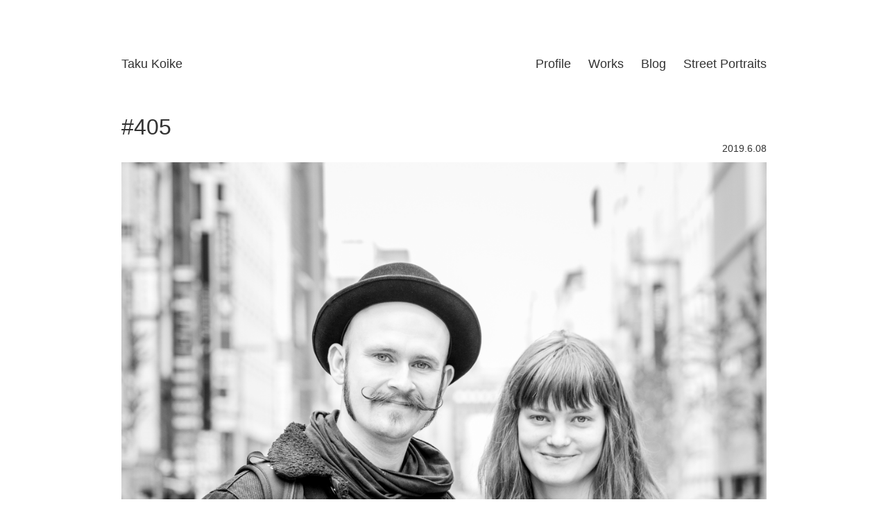

--- FILE ---
content_type: text/html; charset=UTF-8
request_url: http://takukoike.com/archives/3115
body_size: 2562
content:
<!DOCTYPE html>
<html lang="ja">
  <head>
    <meta charset="utf-8">
    <meta http-equiv="X-UA-Compatible" content="IE=edge">
    <meta name="viewport" content="width=device-width, initial-scale=1">
    <meta name="description" content="Just another WordPress site" />
    <title>#405 | Taku Koike</title>
    <link href="http://takukoike.com/portfolio/wp-content/themes/taku_koike/dist/css/bootstrap.min.css" rel="stylesheet">
    <link href="http://takukoike.com/portfolio/wp-content/themes/taku_koike/style.css" rel="stylesheet">
    <!-- <link rel="canonical" href=""> -->
    <!--[if lt IE 9]><script src="assets/js/ie8-responsive-file-warning.js"></script><![endif]-->
    <script src="http://takukoike.com/portfolio/wp-content/themes/taku_koike/assets/js/ie-emulation-modes-warning.js"></script>
    <script src="http://takukoike.com/portfolio/wp-content/themes/taku_koike/assets/js/ie10-viewport-bug-workaround.js"></script>
    <!--[if lt IE 9]>
      <script src="http://takukoike.com/portfolio/wp-content/themes/taku_koike/assets/js/html5shiv.min.js"></script>
      <script src="http://takukoike.com/portfolio/wp-content/themes/taku_koike/assets/js/respond.min.js"></script>
    <![endif]-->
    <link href='https://fonts.googleapis.com/css?family=Playball' rel='stylesheet' type='text/css'>
<script>
  (function(i,s,o,g,r,a,m){i['GoogleAnalyticsObject']=r;i[r]=i[r]||function(){
  (i[r].q=i[r].q||[]).push(arguments)},i[r].l=1*new Date();a=s.createElement(o),
  m=s.getElementsByTagName(o)[0];a.async=1;a.src=g;m.parentNode.insertBefore(a,m)
  })(window,document,'script','//www.google-analytics.com/analytics.js','ga');

  ga('create', 'UA-73857138-1', 'auto');
  ga('send', 'pageview');

</script>
<link rel='dns-prefetch' href='//s.w.org' />
<link rel='stylesheet' id='wp-block-library-css'  href='http://takukoike.com/portfolio/wp-includes/css/dist/block-library/style.min.css?ver=5.1.19' type='text/css' media='all' />
<script type='text/javascript' src='http://takukoike.com/portfolio/wp-includes/js/jquery/jquery.js?ver=1.12.4'></script>
<script type='text/javascript' src='http://takukoike.com/portfolio/wp-includes/js/jquery/jquery-migrate.min.js?ver=1.4.1'></script>
<link rel='https://api.w.org/' href='http://takukoike.com/wp-json/' />
<link rel="canonical" href="http://takukoike.com/archives/3115" />
<link rel="alternate" type="application/json+oembed" href="http://takukoike.com/wp-json/oembed/1.0/embed?url=http%3A%2F%2Ftakukoike.com%2Farchives%2F3115" />
<link rel="alternate" type="text/xml+oembed" href="http://takukoike.com/wp-json/oembed/1.0/embed?url=http%3A%2F%2Ftakukoike.com%2Farchives%2F3115&#038;format=xml" />
<!-- <meta name="NextGEN" version="3.2.23" /> -->
  </head>
  <body>

    <div id="header">
      <div class="container">
        <div class="row">

          <div class="col-md-6">
               <h1><a href="http://takukoike.com/">Taku Koike</a></h1>
              <div class="spacer">&nbsp;</div>
          </div>

          <div class="col-md-6">
              <div class="global-menu pull-right">
              <a href="/profile">Profile</a>
              <a href="/works/gallery">Works</a>
              <a href="/blog">Blog</a>
              <a href="/second">Street Portraits</a>
            </div>
            </div>

        </div>
      </div>
    </div>

    <div id="main">
      <div class="container">
        <div class="row">
          <div class="col-md-12">
                        <div class="row">
              <div class="col-md-12">
                <h2 class="blog"><a href="http://takukoike.com/archives/3115">#405</a></h2>
                <div class="pull-right">
                  <div class="post-date">2019.6.08</div>
                </div>
              </div>
            </div>
            
<figure class="wp-block-image"><a href="http://takukoike.com/?p=3115"><img src="http://takukoike.com/portfolio/wp-content/uploads/2019/06/0B4A8489-2.jpg" alt="" class="wp-image-3116" srcset="http://takukoike.com/portfolio/wp-content/uploads/2019/06/0B4A8489-2.jpg 2200w, http://takukoike.com/portfolio/wp-content/uploads/2019/06/0B4A8489-2-150x150.jpg 150w, http://takukoike.com/portfolio/wp-content/uploads/2019/06/0B4A8489-2-300x300.jpg 300w, http://takukoike.com/portfolio/wp-content/uploads/2019/06/0B4A8489-2-768x768.jpg 768w, http://takukoike.com/portfolio/wp-content/uploads/2019/06/0B4A8489-2-1024x1024.jpg 1024w" sizes="(max-width: 2200px) 100vw, 2200px" /></a></figure>



<p>“We make each other happy!”</p>
            <hr>
                      </div>
        </div>
        <div class="row">
          <div class="col-md-12">
            
	<div id="respond" class="comment-respond">
		<h3 id="reply-title" class="comment-reply-title">コメントを残す <small><a rel="nofollow" id="cancel-comment-reply-link" href="/archives/3115#respond" style="display:none;">コメントをキャンセル</a></small></h3>			<form action="http://takukoike.com/portfolio/wp-comments-post.php" method="post" id="commentform" class="comment-form">
				<p class="comment-form-comment"><label for="comment">コメント</label><textarea id="comment" class="form-control" name="comment" cols="45" rows="8" aria-required="true"></textarea></p><p class="comment-form-author"><label for="author">名前</label> <span class="required">*</span><input id="author" class="form-control" name="author" type="text" value="" size="30" style="width:20em;" /></p>
<p class="comment-form-email"><label for="email">メールアドレス（公開はされません）</label> <span class="required">*</span><input id="email" class="form-control" name="email" type="text" value="" size="30" style="width:20em;" /></p>

<p class="form-submit"><input name="submit" type="submit" id="submit" class="submit" value="コメントを送信" /> <input type='hidden' name='comment_post_ID' value='3115' id='comment_post_ID' />
<input type='hidden' name='comment_parent' id='comment_parent' value='0' />
</p><p style="display: none;"><input type="hidden" id="akismet_comment_nonce" name="akismet_comment_nonce" value="e94b7df1fa" /></p><p style="display: none;"><input type="hidden" id="ak_js" name="ak_js" value="124"/></p>			</form>
			</div><!-- #respond -->
	          </div>
        </div>
      </div>
    </div>

    <div id="footer">
      <div class="container">
        <div class="row">
          <div class="col-md-12">
            <p class="copy">&copy;2026 <a href="http://takukoike.com/">Taku Koike</a></p>
            <p><a id="pageTop" href="#"><span class="glyphicon glyphicon-chevron-up" aria-hidden="true"></span></a></p>
          </div>
        </div>
      </div>
    </div>

    <script src="http://takukoike.com/portfolio/wp-content/themes/taku_koike/js/jquery.min.js"></script>
    <script src="http://takukoike.com/portfolio/wp-content/themes/taku_koike/dist/js/bootstrap.min.js"></script>
    <script src="http://takukoike.com/portfolio/wp-content/themes/taku_koike/js/default.js"></script>
    <script src="http://takukoike.com/portfolio/wp-content/themes/taku_koike/js/masonry.pkgd.min.js"></script>
    <script src="http://takukoike.com/portfolio/wp-content/themes/taku_koike/js/imagesloaded.js"></script>
    <script type="text/javascript">
    $(function(){
      $('.global-menu a').each(function(){
        var href = $(this).attr('href');
        var start = '/' + href.split('/')[1];
        if(location.href.match(start)) {
          $(this).addClass('active');
        } else {
          $(this).removeClass('active');
        }
      });
var $container = $('.grid');
$container.imagesLoaded(function(){
	$container.masonry({
		itemSelector: '.grid-item',
		isFitWidth: true,
		isAnimated: true
	});
});
    });
    </script>
 <!-- ngg_resource_manager_marker --><script type='text/javascript' src='http://takukoike.com/portfolio/wp-includes/js/wp-embed.min.js?ver=5.1.19'></script>
<script async="async" type='text/javascript' src='http://takukoike.com/portfolio/wp-content/plugins/akismet/_inc/form.js?ver=4.1.3'></script>
  </body>
</html>

--- FILE ---
content_type: text/plain
request_url: https://www.google-analytics.com/j/collect?v=1&_v=j102&a=1353706478&t=pageview&_s=1&dl=http%3A%2F%2Ftakukoike.com%2Farchives%2F3115&ul=en-us%40posix&dt=%23405%20%7C%20Taku%20Koike&sr=1280x720&vp=1280x720&_u=IEBAAEABAAAAACAAI~&jid=157971311&gjid=1008864971&cid=1102365097.1768614643&tid=UA-73857138-1&_gid=1721239235.1768614643&_r=1&_slc=1&z=1732286580
body_size: -284
content:
2,cG-CWRDE98BZ1